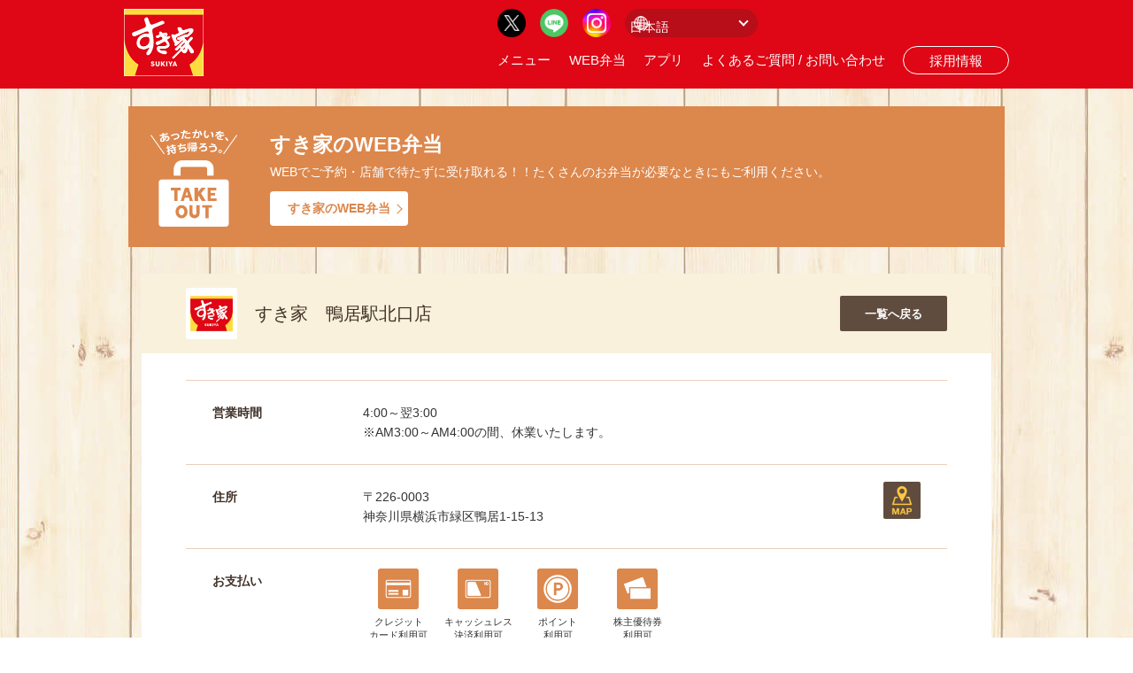

--- FILE ---
content_type: text/html; charset=UTF-8
request_url: https://maps.sukiya.jp/jp/detail/1601.html
body_size: 21251
content:
<!DOCTYPE html>
<html lang="ja">
<head>
<!-- Google Tag Manager --クロスドメイン-->

<script>(function(w,d,s,l,i){w[l]=w[l]||[];w[l].push({'gtm.start':
new Date().getTime(),event:'gtm.js'});var f=d.getElementsByTagName(s)[0],
j=d.createElement(s),dl=l!='dataLayer'?'&l='+l:'';j.async=true;j.src=
'https://www.googletagmanager.com/gtm.js?id='+i+dl;f.parentNode.insertBefore(j,f);
})(window,document,'script','dataLayer','GTM-5S9SMPZ');</script>

<!-- End Google Tag Manager -->
<title>すき家　鴨居駅北口店｜神奈川県の店舗｜店舗情報 | すき家</title>
<meta charset="utf-8">
<meta name="viewport" content="width=device-width,initial-scale=1.0,maximum-scale=1.0,user-scalable=no" />
<meta http-equiv="X-UA-Compatible" content="IE=edge">
<meta http-equiv="Content-Style-Type" content="text/css">
<meta http-equiv="Content-Script-Type" content="Text/javascript">
<meta name="keywords" content="すき家,sukiya,店舗検索">
<meta name="description" content="すき家の店舗情報を掲載しています。すき家オフィシャルサイトです。すき家は、おかげさまで牛丼チェーン店舗数日本一。豊富なメニューとサイズ、食の安全へのこだわりが自慢です。">
<meta name="format-detection" content="telephone=no">
<meta name="copyright" content="SUKIYA CO.,LTD.">
<!--=================================== css ===================================-->

<script>
if (navigator.userAgent.indexOf('iPhone') > 0 || navigator.userAgent.indexOf('iPad') > 0 || navigator.userAgent.indexOf('iPod') > 0 || navigator.userAgent.indexOf('Android') > 0) {
  document.write('<link rel="stylesheet" href="/jp/css/common-sp.css?rev=202101151725">');
}else{
  document.write('<link rel="stylesheet" href="/jp/css/common.css?rev=202101151725">');
}
</script>

	<link type="text/css" rel="stylesheet" href="/jp/css/detail.css?1738666513" />




<link href="/jp/css/popup.css" rel="stylesheet">
<!--=================================== js ===================================-->
<script src="/js/jquery.js"></script>
<script src="/jp/js/ua.js"></script>
<script src="/js/heightline.js"></script>
	<script type="text/javascript" src="/jp/js/common.js?1756717254"></script>

	<script type="text/javascript" src="/jp/js/detail.js?1733825424"></script>

<link rel="stylesheet" href="/assets/css/common.css?rev=202101151725">
<script src="/jp/js/map_common.js"></script>
<!-- script src="/jp/js/hd_menu.js"></script  -->
<script src="/jp/ojs/map_page.js"></script>
<script src="/jp/ojs/jquery.cookie.js" type="text/javascript"></script>

<!-- Google Tag Manager -->
<script>
(function(w,d,s,l,i){w[l]=w[l]||[];w[l].push({'gtm.start':new Date().getTime(),event:'gtm.js'});var f=d.getElementsByTagName(s)[0],j=d.createElement(s),dl=l!='dataLayer'?'&l='+l:'';j.async=true;j.src='https://www.googletagmanager.com/gtm.js?id='+i+dl;f.parentNode.insertBefore(j,f);})(window,document,'script','dataLayer','GTM-TZ7C8ZH');
</script>
<!-- End Google Tag Manager -->


  <script type="text/javascript">
    $(function(){
    $('#header').load('/header.html'); 
    $('#footer').load('/footer.html'); 	
    });
  </script>

  <script type="text/javascript">	
  var windowWidth = $(window).width();
  var windowSm = 768;
  if (windowWidth <= windowSm) {
      //横幅640px以下（スマホの場合の処理）
  } else {	
  $(window).scroll(function () {
    if($(window).scrollTop() > 20) {
      $('#header').addClass('fixed');
    } else {
      $('#header').removeClass('fixed');
    }
  });
  }
</script>

</head>

<body class="search-top">
  <!-- Google Tag Manager (noscript) -->
  <noscript><iframe src="https://www.googletagmanager.com/ns.html?id=GTM-TZ7C8ZH"
  height="0" width="0" style="display:none;visibility:hidden"></iframe></noscript>
  <!-- End Google Tag Manager (noscript) -->

  <!-- Google Tag Manager (noscript) --クロスドメイン-->
  
  <noscript><iframe src="https://www.googletagmanager.com/ns.html?id=GTM-5S9SMPZ"
  height="0" width="0" style="display:none;visibility:hidden"></iframe></noscript>
  
  <!-- End Google Tag Manager (noscript) -->


<!-- --------------------------------------- 【共通のヘッダー】---------------------------------------  --> 
		<!-- ＃header -->
    <div id="header"></div>
    <!-- /＃header --> 
<!-- --------------------------------------- 【共通のヘッダー】---------------------------------------  -->

<div id="wrap">
<style>
  #wrap {
      /* margin-top: 130px; */
      background: url('/jp/img/bg_img.jpg') center top;
  }

  #contents {
    margin-top: 0 !important;
    background: none;

  }

  .takeout-area {
    max-width: 990px;
    // width: calc(100% - 40px);
    margin: 0 auto;
    padding: 20px 0 0;
  }

  .takeout-area .takeout-box {
    padding: 24px 40px 24px 160px;
    line-height: 1.7;
    background: #dc874c;
    color: #fff;
    position: relative;
  }

  .takeout-area .takeout-box::after {
    content: "";
    width: 100px;
    height: 112px;
    background-image: url("/jp/img/icn_takeout_sk.png");
    background-repeat: no-repeat;
    background-position: center;
    background-size: contain;
    position: absolute;
    top: 0;
    bottom: 0;
    left: 24px;
    margin: auto;
  }

  .h2_takeout_style {
    font-size: 23px;
    font-weight: bold;
  }

  .to_link_area a {
    background: #fff;
    color: #dc874c;
    padding: 8px 20px;
    text-decoration: none;
    font-weight: bold;
    border-radius: 4px;
    position: relative;
    display: inline-block;
  }

  .to_link_area a:after {
    content: "";
    width: 8px;
    height: 8px;
    border-top: solid 1px #dc874c;
    border-right: solid 1px #dc874c;
    transform: rotate(45deg);
    position: absolute;
    top: 0;
    bottom: 0;
    right: 8px;
    margin: auto;
  }

  .to_link_area a:hover {
    opacity: 0.6;
  }

  .to_link_area {
    margin-top: 10px;
  }

  .info_covid a {
    font-size: 15px;
    font-weight: bold;
    color: #fff;
    padding: 4px 80px;
    display: inline-block;
    background: #d7000f;
    border-radius: 4px;
    text-align:center;
}

  .pc_none {
    display: none;
  }

  @media screen and (max-width: 800px) {
    #wrap {
      margin-top: 0px;
    background: none;

    }

    .pc_none {
      display: block;
    }

    .takeout-area .takeout-box {
      padding: 10px 12px 10px 110px;
    }

    .takeout-area .takeout-box::after {
      width: 80px;
      left: 16px;
    }

    .h2_takeout_style {
      font-size: 18px;
      font-weight: bold;
      line-height: 1.3;
      margin-bottom: 8px;
    }

    .takeout-area p {
      font-size: 12px;
      line-height: 1.6;
    }

    .to_link_area {
      text-align: center;
    }

    .takeout-box {
      text-align: center;
    }

    .to_link_area {
      margin-top: 10px;
    }

    .info_covid a {
      font-size: 13px;
      font-weight: bold;
      color: #fff;
      padding: 4px 16px;
      display: block;
      background: #d7000f;
      border-radius: 4px;
      margin: 10px auto;
}
  }

</style>

<style>
    .mainte-area {
      max-width: 990px;
      // width: calc(100% - 40px);
      margin: 0 auto;
      padding: 20px 0 0;
    }

  #step001_change_box_red02 #step001_change_box_red_in_top {
    margin-top: 20px;
    font-family: 'Noto Sans JP', sans-serif;
    font-weight: 900;
    font-size: 18px;
    padding: 25px 35px;
    color: #fff !important;
    margin-bottom: 20px;
    background: #c9161d !important;
    margin: 0;
      margin-top: 0px;
      margin-bottom: 0px;
    border-radius: 10px;
    text-decoration: none;
  }

  #step001_change_box_red02 #step001_change_box_red_in_top a {
    color: #ffffff;
  }
</style>
<div class="mainte-area" style="display: none;">
  <div id="step001_change_box_red02">
  <div id="step001_change_box_red_in_top" style="margin-top: 20px;font-family: 'Noto Sans JP', sans-serif;font-weight: 900;font-size: 18px;padding: 25px 35px 0;background-color: #fff;color: #c9161d;/*! margin-bottom: 20px; */padding-bottom: 20px;">
    【すき家】システムメンテナンスのお知らせ<br>
    下記日時はシステムメンテナンスのため、店舗検索のご利用を一時停止させていただきます。<br>
    1月11日（木）AM0:00～AM1:00<br>
    詳しくは<a href="https://www.sukiya.jp/news/2024/01/2024010spo.html"><u>こちら</u></a><br>
  </div>
  <!-- /#step001_change_box_in -->
  </div>
</div>

<div class="takeout-area">
  <div class="takeout-box">	
    <h2 class="h2_takeout_style">すき家のWEB弁当</h2>
    <p>WEBでご予約・店舗で待たずに受け取れる！！たくさんのお弁当が必要なときにもご利用ください。</p>
    
    <p class="to_link_area">
      <a href="https://www.sukiya.jp/reserve/" target="_blank" onclick="gtag('event', 'click', {'event_category': 'takeout','event_label': 'banner_/jp/detail/1601.html' });">すき家のWEB弁当</a>
    </p>
    
  </div>
</div>

<section id="fs-map"></section>
<div id="contents">
  <div class="container">
  
  
  <div class="shop">
  <p class="icon"><img src="/jp/brand_img/img_sukiya.png" alt="すき家"></p>
  <h2>すき家　鴨居駅北口店</h2>
  </div>
  
  
  
  
  <dl class="time">
  <dt><h3>営業時間</h3></dt>
  <dd>

    <div class="time__contents">
      <div class="time__left">
                                4:00～翌3:00<br />            ※AM3:00～AM4:00の間、休業いたします。<br />                                          </div>

          </div>
  </dd>
  </dl>
  
  <dl class="address">
  <dt><h3>住所</h3></dt>
  <dd><span class="zip-code">〒226-0003</span>神奈川県横浜市緑区鴨居1-15-13
  <div class="btn-map"><a target="_blank" href="http://maps.google.co.jp/maps?q=35.5113529472731,139.566838852963">地図</a><!-- a target="_blank" href="http://maps.apple.com/?q=35.5113529472731,139.566838852963">地図</a--></div>
  </dd>
  </dl>
  
    
    
    <dl class="payment">
  <dt><h3>お支払い</h3></dt>
  <dd>
      <div class="item"><span class="icon"><img src="/jp/img/icon_cond02.png" alt=""></span><span class="name">クレジット<br>カード利用可</span></div>
    
    <div class="item"><span class="icon"><img src="/jp/img/icon_cond03.png" alt=""></span><span class="name">キャッシュレス<br>決済利用可</span></div>
    
  
        <div class="item"><span class="icon"><img src="/jp/img/icon_cond53.png" alt=""></span><span class="name">ポイント<br>利用可</span></div>
      <div class="item"><span class="icon"><img src="/jp/img/icon_cond01.png" alt=""></span><span class="name">株主優待券<br>利用可</span></div>
    
  
  
    <div class="cashless">
  <h4>利用可能なキャッシュレス決済</h4>
    <p><span class="icon"><img src="/jp/img/icon_e_money01.png" alt=""></span><span class="name" style="min-width: 55px;">交通系電子<br>マネー</span></p>
      <p><span class="icon"><img src="/jp/img/icon_e_money02.png" alt=""></span><span class="name" style="min-width: 55px;">楽天Edy</span></p>
      <p><span class="icon"><img src="/jp/img/icon_e_money03.png" alt=""></span><span class="name" style="min-width: 55px;">iD</span></p>
      <p><span class="icon"><img src="/jp/img/icon_e_money04.png" alt=""></span><span class="name" style="min-width: 55px;">QUICPay</span></p>
      <p><span class="icon"><img src="/jp/img/icon_e_money05.png" alt=""></span><span class="name" style="min-width: 55px;">PayPay</span></p>
        <p><span class="icon"><img src="/jp/img/icon_e_money07.png" alt=""></span><span class="name" style="min-width: 55px;">メルペイ</span></p>
      <p><span class="icon"><img src="/jp/img/icon_e_money08.png" alt=""></span><span class="name" style="min-width: 55px;">au PAY</span></p>
      <p><span class="icon"><img src="/jp/img/icon_e_money10.png" alt=""></span><span class="name" style="min-width: 55px;">d払い</span></p>
      <p><span class="icon"><img src="/jp/img/icon_e_money12.png" alt=""></span><span class="name" style="min-width: 55px;">楽天ペイ</span></p>
      <p><span class="icon"><img src="/jp/img/icon_e_money13.png" alt=""></span><span class="name" style="min-width: 55px;">J-Coin Pay</span></p>
  		  
      <p><span class="icon"><img src="/jp/img/icon_e_money15.png" alt=""></span><span class="name" style="min-width: 55px;">Bank Pay</span></p>
      <p><span class="icon"><img src="/jp/img/icon_e_money16.png" alt=""></span><span class="name" style="min-width: 55px;">AEON Pay</span></p>
    <!--
    <p><span class="icon"><img src="/jp/img/icon_e_money17.png" alt=""></span><span class="name" style="min-width: 55px;">Alipay+</span></p>
      <p><span class="icon"><img src="/jp/img/icon_e_money18.png" alt=""></span><span class="name" style="min-width: 55px;">JCB <br>PREMO</span></p>
      <p><span class="icon"><img src="/jp/img/icon_e_money19.png" alt=""></span><span class="name" style="min-width: 55px;">銀聯QR</span></p>
      <p><span class="icon"><img src="/jp/img/icon_e_money20.png" alt=""></span><span class="name" style="min-width: 55px;">WeChatPay</span></p>
    -->
  </div>
    
  
  
  
      <div class="e-money">
      <h4>利用可能なポイント</h4>
              <p><span class="icon"><img src="/jp/img/icon_point01.png" alt=""></span><span class="name" style="min-width: 55px;">Vポイント</span></p>
                    <p><span class="icon"><img src="/jp/img/icon_point02.png" alt=""></span><span class="name" style="min-width: 55px;">楽天<br>ポイント</span></p>
                    <p><span class="icon"><img src="/jp/img/icon_point04.png" alt=""></span><span class="name" style="min-width: 55px;">dポイント</span></p>
          </div>
    
  
  
  </dd>
  </dl>
    
  <!--if $s->parking_flag || $s->baby_seat-->
  <dl class="facility">
  <dt><h3>サービス・設備</h3></dt>
  <dd>
  
      <div class="item"><span class="icon"><img src="/jp/img/icon_cond07.png" alt=""></span><span class="name">店内禁煙</span></div>
              <div class="item"><span class="icon"><img src="/jp/img/icon_cond58.png" alt=""></span><span class="name">デリバリー</span></div>
    
  
    <div class="delivery" style="clear: both;">
  <h4>利用可能なデリバリーサービス</h4>
    <p><span class="icon"><img src="/jp/img/icon_delivery01.png" alt=""></span><span class="name" style="min-width: 55px;">Uber Eats</span></p>
      <p><span class="icon"><img src="/jp/img/icon_delivery03.png" alt=""></span><span class="name" style="min-width: 55px;">出前館</span></p>
        <p style="clear:both;">ご利用可能時間は、店舗の営業時間と異なる場合がございます。<br>詳しくは各デリバリーサービスサイトをご確認ください。</p>
  </div>
    
  
  </dd>
  </dl>
  <!--if-->
  
    <dl class="menu">
  <dt><h3>メニュー</h3></dt>
  <dd>
    <div class="item"><span class="icon"><img src="/jp/img/icon_cond33.png" alt=""></span><span class="name">お子様メニュー<br>あり</span></div>
      <div class="item"><span class="icon"><img src="/jp/img/icon_cond11.png" alt=""></span><span class="name">朝食メニュー<br>あり</span></div>
        <div class="item"><span class="icon"><img src="/jp/img/icon_cond34.png" alt=""></span><span class="name">コーヒー<br>あり</span></div>
      <div class="item"><span class="icon"><img src="/jp/img/icon_cond37.png" alt=""></span><span class="name">ビール<br style="display: block;">あり</span></div>
            
    <div class="item"><span class="icon"><img src="/jp/img/icon_cond49.png" alt=""></span><span class="name">鍋<br>あり</span></div>
        <div class="item"><span class="icon"><img src="/jp/img/icon_cond54.png" alt=""></span><span class="name">Sukipass<br style="display: block;">販売</span></div>
      
  </dd>
  </dl>
    
    <dl class="biko">
  <dt><h3>備考</h3></dt>
  <dd>
        ※駐車場はございません。  </dd>
  </dl>
    
    
    <dl class="sns last">
  <dt><h3>公式SNS</h3></dt>
  <dd>
  <div class="item"><span class="icon"><a href ="https://twitter.com/sukiya_jp" target="_blank"><img src="/jp/img/sns_twitter.png" alt=""></a></span></div>    <div class="item"><span class="icon"><a href ="https://www.instagram.com/sukiya_jp/" target="_blank"><img src="/jp/img/sns_instagram.png" alt=""></a></span></div>  <div class="item"><span class="icon"><a href ="http://line.naver.jp/ti/p/%40sukiya" target="_blank"><img src="/jp/img/sns_line.png" alt=""></a></span></div>  </dd>
  </dl>
    
  
    <div class="banner">
  <div class="btn-site"><a href="http://www.sukiya.jp" target="_blank">すき家 公式サイト</a></div>
  </div>
    
  <div class="btn_back"><a href="/jp/index.html">一覧へ戻る</a></div>
  
  </div>
  
  
  </div><!--contents-->
  
  
  <script type="application/ld+json">
  {
   "@context":"http://schema.org",
   "@type":"FastFoodRestaurant",
   "@id":"sukiya-3664",
   "name":"すき家 鴨居駅北口店",
   "description":"店舗数日本一の牛丼チェーン。サイズ・トッピングのバリエーションが豊富な牛丼やカレー、海鮮丼、などを手際のよいサービスで提供。手軽な価格の朝食や、お得なランチセット、お子様メニューも展開しています。お持ち帰りも人気。店内にはテーブル席もあるので、お子様連れのご家族や会社の同僚などグループのお客様にもご利用いただけます。",
   "slogan":"おかげさまで牛丼チェーン店舗数日本一豊富なメニューとサイズ、食の安全へのこだわりが自慢です",
   "priceRange":"～￥999",
   "servesCuisine":"牛丼、カレー",
   "telephone":"+81-120-498-007",
   "address":{
    "@type":"PostalAddress",
    "addressLocality":"神奈川県横浜市緑区鴨居1-15-13",
    "addressRegion":"神奈川県",
    "postalCode":"226-0003",
    "addressCountry":"JP"
   },
   "geo":{
    "@type":"GeoCoordinates",
    "latitude":"35.5113529472731",
    "longitude":"139.566838852963"
   },
     "paymentAccepted":"  クレジット,PayPay,メルペイ,au PAY,d払い",
   "logo":"https://www.sukiya.jp/common/img/hd_logo.png",
   "url":"https://maps.sukiya.jp/jp/detail/1601.html",
   "menu":"https://www.sukiya.jp/menu/",
   "image":"https://www.sukiya.jp/common/img/hd_logo.png"
  }
  </script>
  
</div>
<!-- /コンテンツ追加エリア -->

<!-- ポップアップ -->
<!--<div class="popup" id="js_popup">
  <div class="popup_inner">
    <div class="close_btn" id="js_close_btn">
      <span class="close_icon"></span>
    </div>
    <h3 class="popup_title">事前にご確認ください。</h3>
    <p class="popup_txt">自治体からの要請に伴い、営業時間・取り扱い商品が店舗により異なる場合がございます。<br>詳しくは
      <a href="https://www.sukiya.jp/news/2021/11/corona_c.html">こちら</a>
    </p>
  </div>
  <div class="black_background" id="js_black_bg"></div>
</div>-->
  <div id="footer">
    <!--/footer--></div>
<script type="text/javascript" language="javascript">
/* <![CDATA[ */
var yahoo_retargeting_id = 'G0PR0QXN29';
var yahoo_retargeting_label = '';
/* ]]> */
</script>
<script type="text/javascript" language="javascript" src="//b92.yahoo.co.jp/js/s_retargeting.js"></script>

<script type="text/javascript">
/* <![CDATA[ */
var google_conversion_id = 935060862;
var google_custom_params = window.google_tag_params;
var google_remarketing_only = true;
/* ]]> */
</script>
<script type="text/javascript" src="//www.googleadservices.com/pagead/conversion.js">
</script>

<noscript>
<div style="display:inline;">
<img height="1" width="1" style="border-style:none;" alt="" src="//googleads.g.doubleclick.net/pagead/viewthroughconversion/935060862/?value=0&amp;guid=ON&amp;script=0"/>
</div>
</noscript>
<!-- --------------------------------------- 【共通のフッター】---------------------------------------  -->
  <script>
    window.onload = function() {
        if ($.cookie('js_popup') != 'on') {
            var popup = document.getElementById('js_popup');
            if (!popup) return;
            popup.classList.add('is_show');

            var blackBg = document.getElementById('js_black_bg');
            var closeBtn = document.getElementById('js_close_btn');

            closePopUp(blackBg);
            closePopUp(closeBtn);

            function closePopUp(elem) {
                if (!elem) return;
                elem.addEventListener('click', function() {
                    popup.classList.remove('is_show');
                })
            }
        }

        //	$.cookie('js_popup', 'on', { expires: 1,path: '/' }); //cookieの保存
        $.cookie('js_popup', 'on', {
            path: '/'
        }); //cookieの保存

    }

  </script>

    <script>
    $('.footer_banner .close').on('click',function(){
        $('.footer_banner').addClass('close');
    });
    </script>
    <script>
    let chkKnApp = navigator.userAgent;
    if(chkKnApp.indexOf('sk-app') != -1){
      $('.mediasp_nav').css('display' , 'none');
      $('.sns').hide();
      $('.footer_banner').css('display' , 'none');
      $('#header').hide();
      $('#footer').hide();
      $('.btn_back').hide();
      $('.btn-site').hide();
      $('.takeout-area').hide();
        document.write('<link rel="stylesheet" href="/jp/css/common-sp.css?1">');
    }
    </script>
    
</body>
</html>


--- FILE ---
content_type: text/css
request_url: https://maps.sukiya.jp/assets/css/common.css?rev=202101151725
body_size: 24728
content:
@charset "UTF-8";
/* CSS Document */

*, *:before, *:after {
    -webkit-box-sizing: border-box;
    box-sizing: border-box
}
img {
  max-width: 100%;
  vertical-align: bottom;
}
#wrapper {
  font-family: 'Noto Sans JP';
  overflow: hidden;	
}
.media_pc{
	display: block;
}
.media_sp{
	display: none;
}
.key_visual_wrap {
  width: 100%;	
  height: 290px;	
  background:url("/assets/img/common/img_key_v.jpg");
  background-repeat: no-repeat;
  background-position: center;
  background-size: cover;
  display: flex;
  justify-content:center;
  align-items: center;	
  padding: 0 0 0 5%;	
  z-index: 1;	
  position: relative;	
}


@media screen and (max-width:768px){
.media_pc{
	display: none;
}
.media_sp{
	display: block;
}
.key_visual_wrap {
  height: 180px;	
	}
}




/*--------------------------------------------------
bottton
--------------------------------------------------*/
.btn_area a {
  max-width: 280px;
  width: 100%;
  font-size: 14px;
  font-weight: 500;
  color: #fff;
  text-align: center;
  background: #DF0615;
  height: 64px;
  line-height: 62px;
  display: block;
  border-radius: 100px;
  text-decoration: none;
  border: solid 2px #DF0615 ;	
}
.btn_area a:hover{
  color: #DF0615;
  background: #fff;
  border: solid 2px #DF0615 ;	
  transition: 0.5s;	
　transform: scale(1.1);	
}
.btn_area.arign_right a {
  margin-left: auto;
  margin-right: 0;
}
.btn_area.arign_center a {
  margin: 20px auto 0 auto;
}

/*--------------------------------------------------
header
--------------------------------------------------*/

header {
  height: 100px;	
  background: #DF0615;
  padding: 10px 20px;
  z-index: 3;
  align-items: end;	
  margin: 0 auto;
}
#header.fixed{
  position: fixed;
    z-index: 3;
    top:0;
    left:0;
    right: 0;	
}
header .header_inner {
  max-width: 1000px;
  display: flex;
  justify-content: space-between;
  align-items: end;	
  margin: 0 auto;		
}
header nav {
  display: flex;
  align-items: center;	
  width: 100%;	
}
header .nav_list {
  display: flex;
}
header .nav_btn {
  display: flex;
}
header .nav_btn.media_sp {
  display: none;
}
header .nav_li {
  margin-right: 1.6vw;
}
header .nav_btn_li {
  margin-right: 10px;
}
header .nav_btn_li:last-child {
  margin-right: 0;
}
header .nav_li a {
  font-size: min(1.25vw,15px);
  color: #fff;
  text-decoration: none;
  position: relative;
}
header .nav_btn_li a {
 /* width: 150px;	*/
width: 120px;
	font-size: min(1.25vw,15px);
  color: #fff;
  text-decoration: none;
  display: flex;
  text-align: center;
  border: solid 1px #fff;
  /*padding: 8px 0 7px 16px;*/
	padding: 8px 0 7px 0;	
  border-radius: 50px;
  line-height: 1;
  align-items: center;
  align-content: center;
  justify-content: center;
}
header .nav_li a::after {
  /*アンダーラインのスタイル*/
  position: absolute;
  content: "";
  display: block;
  height: 2px;
  background-color: #fff;
  bottom: -8px;
  left: 0;
  /*幅を0に設定*/
  width: 0;
  /*アニメーションの速度設定*/
  -webkit-transition: all 0.5s ease;
  transition: all 0.5s ease;
}
header .nav_li a:hover::after {
  /*幅を100%に設定*/
  width: 100%;
}

/*header .nav_btn_li:nth-child(1) a{
	background-image: url("/assets/img/common/icn_h_tenpo.png");
	background-repeat: no-repeat;
	background-position: 16px center;
	background-size: 24px 19px;
}*/
header .nav_btn_li:nth-child(2) a{
	background-image: url("/assets/img/common/icn_h_mypage.png");
	background-repeat: no-repeat;
	background-position: 16px center;
	background-size: 18px;
}
header .nav_btn_li a:hover {
  color: #DF0615;
  background: #fff;	
  transition: 0.5s;	
}
/*header .nav_btn_li:nth-child(1) a:hover{
	background-image: url("/assets/img/common/icn_h_tenpo_red.png");
	background-repeat: no-repeat;
	background-position: 16px center;
	background-size: 24px 19px;
}*/
header .nav_btn_li:nth-child(2) a:hover{
	background-image: url("/assets/img/common/icn_h_mypage_red.png");
	background-repeat: no-repeat;
	background-position: 16px center;
	background-size: 18px;
}
header .nav_btn_li a img {
  margin-right: 6px;
}
header .h_nav_wrap {
  display: flex;
  flex-wrap: wrap;
  flex-direction: column-reverse;	
}
header .h_link {
  display: flex;
  justify-content: end;
}
header .sns_link {
  display: flex;
  align-items: center;
}
header .sns_link_li {
  margin-right: 16px;
}
header .h_link {
  margin-bottom: 10px;
  width: 100%;	
}
header select {
  border: none;
  background: #b70e1a;
  width: 150px;
  padding: 5px;
  border-radius: 50px;
  text-align: center;
  font-size: 15px;
  color: #fff;
  background-image: url("/assets/img/common/icn_langage.png");
  background-repeat: no-repeat;
  background-position: 10px center;
  background-size: 16px;	
  height: 32px;
  line-height: 32px; 	
}
header select {
  -webkit-appearance: none;
  -moz-appearance: none;
  appearance: none;
}
/* ie対応 */
header select::-ms-expand {
  display: none;
}
header .language{
	  position: relative;
}
header .language:after{
	content: "";
	width: 8px;
	height: 8px;
	border: solid 2px #fff;
	border-top: none;
	border-right: none;
    position: absolute;
	top: 0;
	bottom: 0;
right: 12px;
transform: rotate(-45deg);
bottom: 4px;
margin: auto;
	pointer-events: none;
}
@media screen and (max-width:768px){

header .nav_btn.media_sp {
  display: flex;
}	
header .nav_li a::after {
  border: none;
}	
header .language {
  width: 200px;
  margin: 0 auto;
}	
header .nav_li a::after {
  display: none;
	}
}


/*--------------------------------------------------
sp_nav
--------------------------------------------------*/
@media screen and (max-width:768px){
#header {
  position: relative;
  z-index: 2;
}	
header {
  padding: 10px 70px 10px 20px;
  height: 80px;	
}	
header .h_logo img {
  width: 64px;
}	
header .nav_btn_li {
  margin-right: 8px;
}	
header .nav_btn_li a {
  width: 100px;
  font-size: 12px;
}
header .nav_btn_li:nth-child(1) a {
  background-position: 10px center;
  background-size: 19px 15px;
}
header .nav_btn_li:nth-child(2) a {
  background-position: 10px center;
  background-size: 14px;
}	
header nav {
  width: 100%;  	
  display: block;  	
	}
header .h_nav_wrap {
  display: block;
	}
header .h_link {
  display: block;
  background: #DF0615;
  padding: 32px 0;
  width: 100%;	
}	
header select {
  width: 200px;
  height: 40px;
  line-height: 40px;	
  padding: 0 40px 0 40px;
  font-size: 16px;
  margin: 20px auto 0 auto;	
  text-align: center;	
}
header .language::after {
  top: 16px;
	}
header .hmb_btn {
  position: absolute;
  width: 40px;
  height: 40px;
  top: 20px;
  right: 20px;
  z-index: 3;
  background: #DF0615;	
}
header .hmb_btn.hidden {
  display: none;
}	
header .hmb_btn span {
  width: 100%;
  height: 2px;
  background: #fff;
  content: "";
  z-index: 1;
  display: block;	
  position: absolute;
}
header .hmb_btn span:nth-child(1) {
  top: 0;
  right: 0;
}
header .hmb_btn span:nth-child(2) {
  top: 18px;
  right: 0;
}
header .hmb_btn span:nth-child(3) {
  bottom: 0;
  right: 0;
}
header .hmb_btn.show span:nth-child(1) {
  transform: rotate(45deg);
  top: 20px;
  transition: 0.5s;	
}
header .hmb_btn.show span:nth-child(2) {
  display: none;
}
header .hmb_btn.show span:nth-child(3) {
  transform: rotate(-45deg);
  top: 20px;
  bottom: inherit;
  transition: 0.5s;		
}	
header .h_nav_wrap {
  width: 100%;
  height: 100vh;
  position: fixed;
  z-index: 3;
  background: #DF0615;;
  top: 0;
  left: -100%;
  right: 0;
  transition: 0.5s;	
  flex-direction: column;	
  padding: 80px 0 0 0;	
}	
header .h_nav_wrap.show {
  left: 0;
  transition: 0.5s;	
}	
header .nav_list {
  display: block;
}	
header .nav_li a {
  font-size: 16px;
  color: #fff;
  display: flex;
  align-items: center;	
}	
header .nav_li {
  margin-right: 0;
  margin-bottom: 16px;
  border-bottom: solid 1px #000;
  padding-bottom: 10px;
}
header .nav_li img {
  margin-right: 10px;
}
header .sns_link {
  display: flex;
  align-items: center;
  justify-content: center;
}	
header .nav_list {
  padding: 0 40px;
}
header .nav_btn.media_pc {
  display: none;
}
header .hmb_btn.show {
  position: fixed;
}	
	
}


/*--------------------------------------------------
crumb_path
--------------------------------------------------*/
.crumb_sns_link_wrap {
  display: flex;
  align-items: center;
}
.crumb_sns_link_wrap div {
  font-size: 12px;
  color: #000;
  margin-right: 8px;
  font-weight: 600;
}
.crumb_path_wrap {
  padding: 5px 0;
  background: #f2f2f2;
}
.crumb_path_inner{
  max-width: 1000px;	
  display: flex;
  justify-content: space-between;
  margin: 0 auto;
}
.crumb_path_list {
  display: flex;
  align-items: center;	
}
.crumb_sns_link {
  display: flex;
  align-items: center;
  display: none;	
}
.crumb_path_list_li {
  font-size: 12px;
}
.crumb_path_list_li a {
  font-size: 12px;
  color: #000;	
  text-decoration: none;
  position: relative;
  padding-right: 16px;
  display: block;
}
.crumb_path_list_li {
  margin-right: 10px;
}
.crumb_path_list_li a::after {
  content: "";
  position: absolute;
  top: 0;
  bottom: 0;
  margin: auto;
  right: 0;
  width: 6px;
  height: 6px;
  border: solid 1px #333;
  transform: rotate(45deg);
  display: block;
  border-left: none;
  border-bottom: none;
}
.crumb_sns_link_li {
  margin-right: 10px;
}
.crumb_sns_link_li:last-child {
  margin-right: 0;
}
.crumb_sns_link_wrap {
  display: none;
}

@media screen and (max-width:1000px){
.crumb_path_wrap {
  padding: 5px 20px;
  margin-top: 80px;	
	}
}
	
@media screen and (max-width:768px){
.crumb_path_wrap {
  padding: 5px 10px;
	}
.crumb_path_list_li {
  margin-right: 6px;
}	
.crumb_path_list_li a {
  font-size: 11px;	
  padding-right: 12px;
	}
.mediasp_nav {
  background: #f2f2f2;
  padding: 8px 20px;
  display: flex;
  justify-content: space-between;
  bottom: 0;
  width: 100%;	
  z-index: 3;	
  position: fixed;	
  align-items: center;	
}	
.mediasp_nav_list {
  display: flex;
  justify-content: space-between;
  width: calc(100% - 62px);
}
.mediasp_nav_btn {
  width: 32px;
}
.mediasp_nav_btn {
  width: 32px;
  position: relative;	
}	
.mediasp_nav_btn {
  width: 32px;
  height: 32px;
  position: relative;
}
.mediasp_nav_btn span {
  width: 100%;
  height: 3px;
  background: #bfbfbf;
  position: absolute;
}
.mediasp_nav_btn span:nth-child(2) {
  top: 14px;
  right: 0;
}	
.mediasp_nav_btn span:nth-child(2) {
  top: 14px;
  right: 0;
}
.mediasp_nav_btn span:nth-child(3) {
  bottom: 0;
  right: 0;
}	
.mediasp_nav_btn.show span:nth-child(1) {
  transform: rotate(45deg);
  top: 0;
  bottom: 0;
  margin: auto;
}
.mediasp_nav_btn.show span:nth-child(2) {
  display: none;
}
.mediasp_nav_btn.show span:nth-child(3) {
  transform: rotate(-45deg);
  top: 0;
  bottom: 0;
  margin: auto;
}	
.mediasp_nav_list_li .current {
  display: none;
}
body.top .mediasp_nav_list_li:nth-child(1) .def {
  display: none;
}	
body.top .mediasp_nav_list_li:nth-child(1) .current {
  display: block;
}
body.menu_top .mediasp_nav_list_li:nth-child(2) .def {
  display: none;
}	
body.menu_top .mediasp_nav_list_li:nth-child(2) .current {
  display: block;
}
body.search-top .mediasp_nav_list_li:nth-child(4) .def {
  display: none;
}	
body.search-top .mediasp_nav_list_li:nth-child(4) .current {
  display: block;
}	
body.app_lp .mediasp_nav_list_li:nth-child(5) .def {
  display: none;
}	
body.app_lp .mediasp_nav_list_li:nth-child(5) .current {
  display: block;
}	
	
}

@media screen and (max-width:414px){
/*.crumb_path_inner {
  display: block;
}
.crumb_path_list_li {
  font-size: 10px;
}
.crumb_path_list_li a{
  font-size: 10px;
}
.crumb_sns_link {
  justify-content: flex-end;
}	
.crumb_path_list_li img {
  width: 12px;
}*/	
}




/*--------------------------------------------------
f_app
--------------------------------------------------*/
.f_app {
  color: #fff;	
  background: linear-gradient(180deg, #fff 0%, #fff 80px, #000 80px, #000 100%);	
  padding: 0 0 56px 0;	
}
.f_app_inner{
  position: relative;
  max-width: 1000px;
  margin: 0 auto;	
}
.f_app_block {
  display: flex;
  justify-content: space-between;
  align-items: end;
}
.f_app_block_li {
  text-align: center;
  position: relative;
}
.f_app_block_li:nth-child(1) {
  width: 50%;	
  display: flex;
  align-items: baseline;	
  align-items: end;	
}
.f_app_block_li_details {
  margin-left: 40px;
}
.f_app_block_li .app_img {
  width: 33%;
}
.f_app_block_li .f_app_block_li_details{
  width: 67%;
}

.f_app_block_li:nth-child(2) {
  width: 50%;
display: flex;
justify-content: center;
align-items: center;
flex-direction: column;	
}
.f_app .title {
  font-size: 23px;
  font-weight: bold;
  letter-spacing: 0.04em;
  margin-bottom: 32px;
}
.f_app .txt {
  font-size: 14px;
  line-height: 1.8;
  min-height: 80px;	
}
.f_app_block_li:nth-child(2) .txt{
	text-align: left;
}
.f_app .btn_wrap a {
  width: 230px;
  height: 50px;
  font-size: 15px;
  color: #fff;
  text-decoration: none;
  background: #DF0615;
  line-height: 50px;
  display: block;
  margin: 14px auto 0 auto;
  border-radius: 60px;	
}
.f_app .btn_wrap a:hover {
  color: #DF0615;
  text-decoration: none;
  background: #fff;
  transition: 0.5s;	
}
.input_wrap input {
  width: 320px;
  height: 50px;
  line-height: 50px;
  display: block;
  background: #fff;
  border: none;
  padding: 0 20px;
  border-radius: 50px;
  margin: 14px auto 0 auto;
  background-image: url("/assets/img/common/arrow_resi_mail.png");
  background-repeat: no-repeat;
  background-size: 45px;
  background-position: 98% center;
}

@media screen and (max-width:1000px){	
.f_app {
  padding: 56px 20px;	
}
}

@media screen and (max-width:768px){	
.f_app {
  padding: 32px 20px 40px 20px;
  background: #000;
	}
.f_app_block {
  display: block;
}
.f_app_block_li:nth-child(1) {
  width: 100%;
  margin-bottom: 80px;	
  padding: 40px 0;	
  background-image: url("/assets/img/common/img_app_phone.png");
  background-repeat: no-repeat;
  background-position: 100px center;
  background-size: contain;
  	
}
.f_app_block_li .app_img {
  width: 26%;
  display: none;
	}
.f_app .title {
  font-size: 20px;
  margin-bottom: 5px;	
	}
.f_app .btn_wrap a {
  width: 210px;
  height: 40px;
  font-size: 14px;
  line-height: 40px;
	}
.f_app_block_li:nth-child(2) {
  width: 100%;
  padding-top: 40px;
  border-top: solid 1px #fff;
}	
.input_wrap input {
  width: 320px;
  height: 40px;
  line-height: 40px;
  background-size: 36px;
  background-position: 99% center;
}	
.f_app_block_li .f_app_block_li_details {
  width: 100%;
}
.f_app_block_li_details {
  margin-left: 0;
}
.f_app .txt {
  min-height: auto;	
}	
}

@media screen and (max-width: 768px){
.f_app_block_li:nth-child(1) {
  margin-bottom: 40px;
  padding: 40px 0 20px 0;
  background-position: 0 center;
  background-size: contain;
  padding-left: 90px;
}
}
	
/*--------------------------------------------------
footer
--------------------------------------------------*/
#footer {
  margin-top: 160px;
}
footer {
  background: #DF0615;
  padding: 40px 0 80px 0;
}
.footer_inner {
  max-width: 1000px;
  margin: 0 auto;
  display: flex;
  justify-content: space-between;	
  flex-wrap: wrap;		
}
.f_nav {
  /*display: flex;*/
  width: 100%;
}
.f_nav_list_li {
  margin-bottom: 12px;
  margin-right: 20px;
  border-right: solid 1px #fff;
  padding-right: 20px;
}
.f_nav_list_li:last-child {
  margin-bottom: 12px;
  margin-right: 0;
  border-right: none;
  padding-right: 0;
}
.f_nav_list {
  display: flex;
  justify-content: center;
  margin-bottom: 40px;	
}
.f_nav_list_li a {
  font-size: 14px;
  color: #fff;
  text-decoration: none;
}
.f_sns_area {
  width: 100%;
  display: flex;
  padding: 20px 0;
  border: solid 1px #fff;
  border-right: none;
  border-left: none;	
  margin-top: 20px;	
}
.f_sns_area .title {
  font-size: 18px;
  color: #fff;
  letter-spacing: 0.04em;
}
.f_sns_list {
  margin-left: 80px;
  display: flex;
  align-content: center;
  align-items: center;	
}
.f_sns_list_li a:hover {
  opacity: 0.7;
  transition: 0.5s;
}
.f_sns_list_li:nth-child(2) {
  margin: 0 20px;
}
.mediasp_nav {
  display: none;
}

@media screen and (max-width:1000px){	
footer {
  background: #DF0615;
  padding: 40px 20px 80px 20px;
}
}
	
@media screen and (max-width:768px){
#footer {
  margin-top: 80px;
}	
footer {
  background: #DF0615;
  padding: 20px 20px 40px 20px;
}
.footer_logo {
  margin-bottom: 16px;
}
.footer_logo img {
  width: 50px;
}
.mediasp_nav {
  display: flex;
}	
.f_nav {
  display: block;
}	
.f_nav_list {
  margin-right: 0;
}
.f_sns_list {
  margin-left: 40px;
	}
.f_nav_list {
  display: block;
	}
.f_nav_list_li {
  margin-bottom: 20px;
  margin-right: 0;
  border-right: none;
  padding-right: 0;
}	
.f_nav_list_li:last-child{
  margin-bottom: 0;
	}	
}




/*--------------------------------------------------
fadein
--------------------------------------------------*/
.fadein {
  /* 最初は非表示 */
  transform: translateY(30px);
  opacity: 0;
  visibility: hidden;
  transition: transform 1s, opacity 1s, visibility 1s;
}
/* フェードイン時に入るクラス */
.fadein.is-fadein {
  transform: translateX(0);
  opacity: 1;
  visibility: visible;
}



/*--------------------------------------------------
ページトップボタン
--------------------------------------------------*/
#page-top {
  bottom: 0;
  position: fixed;
  right: 0;
  z-index: 1;	
}
#page-top.show {
}
/* レイアウトのためのcss */
body {
  position: relative;
}


@media screen and (max-width:768px){
#page-top a img {
  width: 47px;
}
#page-top {
  right: 0;
}	
}


/* ここから共通フッターのCSS */


.t-footer_btn_list_wrap {
  white-space: nowrap;
}

.t-footer_btn_list {
  margin: 0 -6px -6px 0;
  display: flex;
  flex-wrap: wrap;
}

.t-footer_btn_list_item {
  display: flex;
  flex-direction: column;
  padding: 0 6px 6px 0;
  width: 100%;
}

.t-footer_btn_list_item.half {
  width: 50%;
}

.t-footer_btn_list_item .c-btn_wrap {
  flex-grow: 1;
}

.t-footer_btn_list_item .c-btn_wrap,
.t-footer_btn_list_item .c-btn {
  border-radius: 6px;
}

.t-footer_btn_list_item .c-btn {
  padding: 13px 14px;
  background-color: #fff;
  font-size: 13px;
  font-family: 'Noto Serif JP', serif;
  font-weight: 600;
}

.t-footer_btn_list_item.half .c-btn {
  padding: 18px 14px;
}

.t-footer_nav {
  max-width: 980px;
}

.list li a {
  color: #fff;
  font-size: 15px;
  font-weight: bold;
  font-family: 'KaiSho MCBK1', sans-serif;
}

@media screen and (max-width: 360px) {
  .t-footer_btn_list_item .c-btn {
    font-size: 12px;
  }
}

/* .t-footer_banner_list_wrap */

.t-footer_banner_list_wrap {
  margin: 30px 0 40px 0;
}

.t-footer_banner_list {
  display: flex;
  flex-wrap: wrap;
  margin: 0 -6px -6px 0;
}

.t-footer_banner_list_item {
  width: 50%;
  padding: 0 6px 6px 0;
}


.t-footer_link_wrap {
  background-color: #fff;
  padding: 5px 0 45px;
}
.t-footer_nav .t-page_nav_list_wrap {
  padding: 25px 10px 0;
  line-height: 1.1;
  font-size: 13px;
  min-height: 250px;
}

.t-footer_nav .t-page_nav_list_item {
  border-bottom: 1px solid #eae6dd;
}

.t-footer_nav .t-page_nav_list_link {
  display: block;
  padding: 10px 5px;
  font-family: 'Noto Serif JP', serif;
}

.t-footer_nav .t-page_lang_list_wrap {
  margin: 22px 0;
  padding: 0 10px;
  font-size: 13px;
  line-height: 1;
}

.t-footer_nav .t-page_lang_list {
  display: flex;
}

.t-footer_nav .t-page_lang_list_item {
  width: 33.333%;
  border-right: 1px solid #eae6dd;
}

.t-footer_nav .t-page_lang_list_item.current {
  color: #b60008;
}

.t-footer_nav .t-page_lang_list_item:last-child {
  border-right: none;
}

.t-footer_nav .t-page_lang_list_link {
  display: block;
  text-decoration: none !important;
  text-align: center;
  padding: 10px;
}


.t-footer_min_nav_list_area {
  font-size: 13px;
  line-height: 1;
  margin: 30px 0 30px 0;
  text-align: center;
}

.t-footer_min_nav_list_wrap {
  display: inline-table;
  vertical-align: bottom;
}

.t-footer_min_nav_list {
  display: table-row;
}

.t-footer_min_nav_list_item {
  display: table-cell;
  padding: 0 0 10px 0;
}

.t-footer_min_nav_list_item:first-child {
  text-align: right;
}

.t-footer_min_nav_list_item:last-child {
  text-align: left;
}

.t-footer_min_nav_list:last-child .t-footer_min_nav_list_item {
  padding: 0;
}

.t-footer_min_nav_block {
  white-space: nowrap;
  padding: 0 15px;
  border-right: 1px solid #3d1613;
}

.t-footer_min_nav_list_item:first-child .t-footer_min_nav_block {
  padding-left: 0;
}

.t-footer_min_nav_list_item:last-child .t-footer_min_nav_block {
  border-right: none;
  padding-right: 0;
}

.c-footer-store {
  padding: 27px 20px 40px 20px;
}
.c-footer-store__list {
  *zoom: 1;
}
.c-footer-store__list:after {
  content: '.';
  display: block;
  visibility: hidden;
  font-size: 0;
  height: 0;
  clear: both;
}
.c-footer-store__list li {
  float: left;
}
.c-footer-store__list li span {
  display: inline-block;
}
.c-footer-store__list li span a,
.c-footer-store__list li span span {
  display: block;
  padding: 4px;
}
.c-footer-store__list li img {
  width: 49px;
}
.c-footer-copyright {
  text-align: center;
  margin: 0 20px;
  padding-bottom: 60px;
  border-top: 1px solid #e0e5e9;
}
.c-footer-copyright__logo {
  margin-top: 30px;
}
.c-footer-copyright__copy {
  margin-top: 15px;
  font-family: 'Helvetica Neue', Arial, '繝偵Λ繧ｮ繝手ｧ偵ざ Pro W3', 'Hiragino Kaku Gothic Pro', '繝｡繧､繝ｪ繧ｪ', Meiryo, ' ｭ ｳ  ｰ繧ｴ繧ｷ繝 け', 'MS PGothic', sans-serif;
}
.c-footer-sp-store {
  display: none;
}
.c-footer-sp-store__tbl {
  position: relative;
  display: table;
  width: 100%;
  padding: 10px 0;
}
.c-footer-sp-store__logo,
.c-footer-sp-store__text {
  display: table-cell;
  vertical-align: middle;
}
.c-footer-sp-store__btn {
  display: block;
  position: relative;
  line-height: 40px;
}
.c-footer-sp-store__btn:after {
  position: absolute;
  display: block;
  content: '';
  top: 50%;
  right: 0px;
  width: 40px;
  height: 40px;
  margin-top: -20px;
  background-image: url('../../../../../assets/img/common/sprite.png');
  background-repeat: no-repeat;
  background-position: -182px -53px;
  -webkit-background-size: 233px 216px;
  -moz-background-size: 233px 216px;
  background-size: 233px 216px;
}
.c-footer-sp-store__btn.is-active:after {
  position: absolute;
  display: block;
  content: '';
  top: 50%;
  right: 0px;
  width: 40px;
  height: 40px;
  margin-top: -20px;
  background-image: url('../../../../../assets/img/common/sprite.png');
  background-repeat: no-repeat;
  background-position: -182px -95px;
  -webkit-background-size: 233px 216px;
  -moz-background-size: 233px 216px;
  background-size: 233px 216px;
}
.c-footer-sp-store__logo img {
  width: 49px;
  margin-right: 5px;
}
.c-footer-sp-store__text {
  width: 135px;
}
.c-pagetop {
  position: fixed;
  right: 20px;
  bottom: 20px;
  z-index: 550;
}
.c-pagetop a {
  display: inline-block;
  width: 76px;
  height: 76px;
  background-image: url('../../../../../assets/img/common/sprite.png');
  background-repeat: no-repeat;
  background-position: 0px -298px;
}

.c-footer-store {
  padding: 0 10px;
}
.c-footer-store__wrap {
  display: block;
  padding-bottom: 14px;
  border-top: 1px solid #e0e5e9;
}
.c-footer-store__list {
  margin: 0 -7px 0 -7px;
}
.c-footer-store__list li {
  width: 16.6%;
  text-align: center;
}
.c-footer-store__list li span {
  display: block;
  margin: 10px 5px 0 5px;
}
.c-footer-store__list li span a,
.c-footer-store__list li span span {
  margin: 0;
  padding: 0;
}
.c-footer-store__list li img {
  width: 100%;
}
.js-footer-logo-list {
  display: none;
}
.c-footer-copyright {
  margin: 0 10px;
}
.c-footer-copyright__logo {
  margin-top: 20px;
}
.c-footer-sp-store {
  display: block;
}

/* ----------------------------------
  footer fix
---------------------------------- */

/* .l-footer__frame  */

.l-footer__frame a,
.l-footer__frame a:link,
.l-footer__frame a:visited {
  text-decoration: none;
}
.l-footer__frame a,
.l-footer__frame a:hover,
.l-footer__frame a:link,
.l-footer__frame a:visited {
  color: #0051a4;
}

.c-footer-sp-store__btn {
  font-size: 13px;
}

.c-footer-copyright__copy {
  font-size: 15px;
  color: #323232;
}

.c-footer-copyright {
  padding-bottom: 0;
  margin-left: 0;
  margin-right: 0;
}



@media screen and (max-width: 700px) {
  .sp_none {
    display: none;
  }
}

@media screen and (min-width: 701px) {
  .pc_none {
    display: none;
  }
}

@media screen and (min-width: 801px) {
  .l-footer__inner {
    width: 1020px;
    margin: 0 auto;
    overflow: hidden;
}
}


@media screen and (max-width: 800px) {
  .l-footer__inner {
    width: 100%;
    min-width: 100%;
  }
  .c-footer-store {
    padding: 0 10px;
  }
}


/*----------------------------------------------------
Z-footer
----------------------------------------------------*/

.l-footer__frame {
  padding: 0 0 40px 0;
}
.c-footer-store__wrap.show{
	display: block;
}




--- FILE ---
content_type: text/css
request_url: https://maps.sukiya.jp/jp/css/common.css?rev=202101151725
body_size: 20026
content:
@charset "utf-8";

.pc_none {
  display: none !important;
}

#contents {
  margin-top: 0px !important;
  margin-bottom: 0px !important;
  background-color: transparent;
}

#wrap {
  width: 960px;
  margin: 0 auto;
}

#detail #wrap {
  margin-top: 20px;
}

.search-top #wrap {
  width: auto;
}

/**/

.sec_ft_nav.clr {
  width: 960px !important;
  margin: 0 auto 0 auto !important;
}

#contents {
  background: #ffffff;
}

#copyright {
  width: 960px !important;
  margin: 20px auto 0 auto !important;
  text-align: center !important;
  color: #666666 !important;
  font-size: 12px !important;
}

#contents {
  width: auto !important;
}

* {
  margin: 0;
  padding: 0;
}
h1,
h2,
h3,
h4,
h5,
h6 {
  font-size: 100%;
  font-weight: normal;
}
a,
img,
abbr,
acronym,
fieldset {
  border: 0;
}

em,
strong,
dfn,
code,
var,
cite,
input,
select,
textarea,
button,
optgroup,
option,
address,
th,
caption {
  font-weight: inherit;
  font-style: inherit;
  font-size: inherit;
}

input,
select,
textarea,
button,
optgroup,
option {
  font-family: inherit;
}

li {
  list-style: none;
}

th,
td {
  vertical-align: top;
}
th,
caption {
  text-align: left;
}

abbr,
acronym {
  font-variant: normal;
}

ins,
del {
  text-decoration: none;
}

sub,
sup {
  vertical-align: baseline;
}

q:before,
q:after {
  content: "";
}

div,
p,
ul,
ol,
li,
dl,
dt,
dd,
th,
td,
h1,
h2,
h3,
h4,
h5,
h6 {
  background-repeat: no-repeat;
  background-position: 0 0;
}

/* ============================== css hack */
/* floating box clear */
.clr:after,
.mc:after,
.ms:after,
.multi_section:after,
.multi_column:after {
  content: "";
  display: block;
  height: 0;
  clear: both;
  visibility: hidden;
}
.clr,
.mc,
.ms,
.multi_section,
.multi_column {
  display: inline-table;
  min-height: 1%;
}
/* Hide from mac IE5 \*/
* html .clr,
* html .mc,
* html .ms,
* html .multi_section,
* html .multi_column {
  height: 1%;
}
.clr,
.mc,
.ms,
.multi_section,
.multi_column {
  display: block;
}
/* End Hide from mac IE5 */

/* hide text */
.hidetxt,
.hd {
  text-indent: -9999px;
  overflow: hidden;
}
.hidetxt a,
.hd a {
  overflow: hidden;
}

/* ============================== multi column */
.multi_section {
}
.left_section {
  float: left;
}
.right_section {
  float: right;
}
.ms {
}
.ls {
  float: left;
}
.rs {
  float: right;
}

.multi_column {
}
.left_column {
  float: left;
}
.right_column {
  float: right;
}
.mc {
}
.lc {
  float: left;
}
.rc {
  float: right;
}

/* ------------------------- TOC
setup

 ------------------------- */

/* ============================== setup */
body {
  color: #ffffff;
  background: url(//www.sukiya.jp/common/img/bg_img.png) center top repeat-y #ffffff;
  font-size: 14px;
  font-family: "Hiragino Kaku Gothic Pro", "ヒラギノ角ゴ Pro W3", "MS PGothic", sans-serif;
  line-height: 1.5;
}
table {
  border-spacing: 0;
}

a {
}
a:link {
  text-decoration: none;
}
a:visited {
  text-decoration: none;
}
a:hover,
a:active {
  color: #0099ff;
  text-decoration: underline;
}
a img,
a:link img,
a:visited img,
a:hover img,
a:active img {
  border: none;
  text-decoration: none;
}

/* css3 pie */
.csspie {
  position: relative;
  behavior: url(/PIE.htc);
}

/* remarcketing tag */
iframe[name="google_conversion_frame"] {
  height: 0;
  position: absolute;
}

/* ============================== wrapper */
#wrapper {
}

#local_nav {
  width: 990px;
  margin: 0 auto 7px;
}
#local_nav dt,
#local_nav dd {
  float: left;
}
#local_nav dt a,
#local_nav dd a {
  display: block;
  height: 75px;
  background-repeat: no-repeat;
}

/* ============================== contents */
#contents {
  margin: 10px auto 14px;
  padding: 15px;
  width: 960px;
  background-color: #ffffff;
  color: #333333;
}
#contents_inner {
  margin-top: 14px;
  min-height: 500px;
  height: auto !important;
  height: 500px;
}
#sub_contents {
  width: 194px;
  float: left;
}
#main_contents {
  width: 738px;
  float: right;
}
.full_main #main_contents {
  width: 100%;
}

.sec_ft_nav {
  margin-top: 26px;
}
.sec_ft_nav .ft_nav {
  padding-top: 4px;
  float: left;
}
.sec_ft_nav .ft_nav li {
  float: left;
  margin-right: 7px;
  padding-right: 7px;
  border-right: 1px solid #989898;
  font-size: 86%;
}
.sec_ft_nav .ft_nav li:last-child {
  margin-right: 0;
  padding-right: 0;
  border-right: none;
}
.sec_ft_nav #ft_logo,
.sec_ft_nav #ft_logo a {
  width: 76px;
  height: 20px;
}
.sec_ft_nav #ft_logo {
  float: right;
}
.sec_ft_nav #ft_logo a {
  display: block;
  background: url(//www.sukiya.jp/common/img/ft_logo.gif) 0 0 no-repeat;
}

/* ==================== main_contents */
#main_contents h1,
#main_contents h2 {
  position: relative;
  -moz-border-radius: 7px;
  -webkit-border-radius: 7px;
  border-radius: 7px;
  behavior: url(/PIE.htc);
}

#main_contents .heading h1 {
  color: #ffffff;
  padding: 10px 0 8px 18px;
  background-color: #dc874c;
  font-size: 136%;
  font-weight: bold;
}
#main_contents .heading h1.hd_cat_icon {
  padding-left: 44px;
}

#main_contents .heading,
#main_contents .sec_article p,
#terms #main_contents .sec_article ul {
  margin-top: 21px;
}
#terms #main_contents ul.item {
  padding-left: 34px;
  margin-top: 10px;
}
#terms #main_contents ul.item li {
  text-indent: -20px;
  margin-bottom: 5px;
}
#terms #main_contents .sec_article ul li.mb15 {
  margin-bottom: 15px;
}
#terms #main_contents .sec_article .mt5 {
  margin-top: 5px;
}
#terms #main_contents .sec_article .mt15 {
  margin-top: 10px;
}
#terms #main_contents .sec_article .zensyo {
  margin-top: 21px;
  text-align: right;
}
#privacy #main_contents .sec_article ul {
  margin-top: 21px;
}
#privacy #main_contents ul.item {
  padding-left: 34px;
  margin-top: 10px;
}
#privacy #main_contents ul.item li {
  text-indent: -20px;
  margin-bottom: 5px;
}
#privacy #main_contents .sec_article ul li.mb15 {
  margin-bottom: 15px;
}
#privacy #main_contents .sec_article .mt5 {
  margin-top: 5px;
}
#privacy #main_contents .sec_article .mt15 {
  margin-top: 10px;
}
#privacy #main_contents .sec_article .zensyo {
  margin-top: 21px;
  text-align: right;
}

#main_contents .heading_lv2 {
  margin-top: 42px;
}
#main_contents .heading h2 {
  padding: 10px;
  font-weight: bold;
  color: #991f00;
  border: 1px solid #e0c5a2;
  background-color: #efe0cb;
  font-size: 108%;
  line-height: 1.2;
}
#main_contents .heading_upper h2 {
  color: #ffffff;
  padding: 10px 0 8px 18px;
  background-color: #dc874c;
  font-size: 136%;
  font-weight: bold;
  border: none;
}
#main_contents h3 {
  color: #991f00;
  font-weight: bold;
}
#main_contents h4 {
  font-weight: bold;
}
#main_contents .leadcopy {
  margin-top: 21px;
  font-size: 129%;
  font-weight: bold;
  color: #991f00;
}

#main_contents .item_list li {
  margin-top: 7px;
}
#main_contents .item_list li.first {
  margin-top: 0;
}
#main_contents .indent_list li {
  margin-left: 1em;
  text-indent: -1em;
}

#main_contents .sec_article .indent_list,
#main_contents .sec_article .item_list {
  margin-top: 21px;
}
#main_contents .sec_article span.txt_attention {
  padding: 5px;
  background-color: #ff0000;
  color: #ffffff;
  display: inline-block;
}
#main_contents .data_table_01 {
  margin-top: 21px;
}
#main_contents .data_table_01 table {
  border-top: 1px solid #edc3a5;
  border-left: 1px solid #edc3a5;
  width: 738px;
}
#main_contents .data_table_01 table thead th {
  padding: 12px;
  background-color: #efe0cb;
  border-bottom: 1px solid #edc3a5;
  border-right: 1px solid #edc3a5;
  text-align: center;
  vertical-align: middle;
}
#main_contents .data_table_01 table tbody th,
#main_contents .data_table_01 table tbody td {
  border-bottom: 1px solid #edc3a5;
  border-right: 1px solid #edc3a5;
  padding: 12px;
  font-size: 86%;
}
#main_contents .data_table_01 table tbody th {
  background-color: #fcf8ef;
  width: 260px;
}
#main_contents .data_table_01 table tbody td {
  width: 427px;
  vertical-align: middle;
}

#main_contents .data_stripe_table_01 {
  margin-top: 21px;
}
#main_contents .data_stripe_table_01 table {
  width: 738px;
  border-bottom: 1px solid #edc3a5;
}
#main_contents .data_stripe_table_01 table th,
#main_contents .data_stripe_table_01 table td {
  border-top: 1px solid #edc3a5;
  padding: 12px;
  vertical-align: middle;
}
#main_contents .data_stripe_table_01 table th {
  width: 210px;
}
#main_contents .data_stripe_table_01 table td {
  width: 480px;
}
#main_contents .data_stripe_table_01 table .odd_row {
  background-color: #fcf8ef;
}

/* ==================== sub_contents */
#sub_contents .sec {
  margin-bottom: 7px;
  padding: 7px;
}
#sub_contents .sec h2 {
  padding-bottom: 3px;
  color: #ffffff;
  font-weight: bold;
  font-size: 93%;
  border-bottom: 3px double #991f00;
}
#sub_contents .sec_last {
  margin-bottom: 0;
}
#sub_contents .sec_trend_news,
#sub_contents .sec_cm_gallery,
#sub_contents .sec_search_shop,
#sub_contents .sec_bnr,
#sub_contents .sec_job_sukiya,
#sub_contents .sec_web_bentou,
#sub_contents .sec_mobile_regist {
  padding: 0;
}
#sub_contents .sec_mobile_regist {
}
#sub_contents .sec_mobile_regist .lead {
  padding-top: 7px;
  padding-bottom: 10px;
  color: #ffffff;
  font-size: 86%;
  background: url(../../menu/common/img/bg_mobile_regist.gif) right 9px no-repeat;
}
#sub_contents .sec_mobile_regist .bt_action {
  color: #ffffff;
}
#sub_contents .sec_cm_gallery h2 {
  border-bottom: none;
  padding-bottom: 0;
}

#sub_contents .sec_subnav {
  border: 1px solid #edc3a5;
}
#sub_contents .sec_subnav h2 {
  padding-top: 5px;
  padding-bottom: 9px;
  border-color: #edc3a5;
  font-weight: bold;
  color: #991f00;
}
#sub_contents .sec_subnav ul {
}
#sub_contents .sec_subnav ul li {
  padding-left: 0;
  background: url(//www.sukiya.jp/common/img/bg_line_dotted_01.gif) 0 0 repeat-x;
  font-size: 86%;
}
#sub_contents .sec_subnav ul li.first {
  background-image: none;
}
#sub_contents .sec_subnav ul li a {
  display: block;
  padding: 5px 0 5px 10px;
  background: url(//www.sukiya.jp/common/img/bullet_arrow_03.gif) 0 0.9em no-repeat;
  zoom: 1;
}
#sub_contents .sec_subnav ul li ul {
}
#sub_contents .sec_subnav ul li ul li {
  font-size: 100%;
}
#sub_contents .sec_subnav ul li ul li a {
  padding-left: 21px;
  background-position: 11px 0.9em;
}

#sub_contents .subnav li a:link {
  color: #333333;
}
#sub_contents .subnav li a:visited {
  color: #333333;
}
#sub_contents .subnav li a:hover,
#sub_contents .subnav li a:active {
}

#sub_contents .sec_subnav h2 a,
body#about_safety #sub_contents .subnav li.subnav_safety a,
body#about_sukisukigo #sub_contents .subnav li.subnav_sukisukigo a,
body#about_fairtrade #sub_contents .subnav li.subnav_fairtrade a,
body#about_enviroment #sub_contents .subnav li.subnav_enviroment a,
body.menu_gyudon #sub_contents .subnav li.subnav_gyudon a,
body.menu_curry #sub_contents .subnav li.subnav_curry a,
body.menu_don #sub_contents .subnav li.subnav_don a,
body.menu_unagi #sub_contents .subnav li.subnav_unagi a,
body.menu_special #sub_contents .subnav li.subnav_special a,
body.menu_morning #sub_contents .subnav li.subnav_morning a,
body.menu_kids #sub_contents .subnav li.subnav_kids a,
body.menu_side #sub_contents .subnav li.subnav_side a,
body.menu_drink #sub_contents .subnav li.subnav_drink a {
  color: #991f00;
  font-weight: bold;
}

#sub_contents .sec_menu_shop,
#sub_contents .sec_menu_takeout {
  padding-top: 0;
  padding-left: 0;
  padding-right: 0;
  border: 1px solid #edc3a5;
}
#sub_contents .sec_menu_shop h2,
#sub_contents .sec_menu_takeout h2 {
  padding-top: 3px;
  background-color: #dc874c;
  text-align: center;
  border-bottom: none;
  -moz-border-radius: 4px 4px 0 0;
  -webkit-border-radius: 4px 4px 0 0;
  border-radius: 4px 4px 0 0;
}
#sub_contents .sec_menu_shop dl,
#sub_contents .sec_menu_takeout dl {
  text-align: center;
}
#sub_contents .sec_menu_shop dl dt img,
#sub_contents .sec_menu_takeout dl dt img {
  vertical-align: bottom;
}

#sub_contents .sec_search {
  width: 194px;
  margin-top: 15px;
}
#sub_contents .sec_search .input_text,
#sub_contents .sec_search .input_submit {
  vertical-align: bottom;
  height: 24px;
}
#sub_contents .sec_search .input_submit {
  margin-left: 4px;
}
#sub_contents .sec_search #yjSsSb {
  width: auto !important;
}
#sub_contents .sec_search #yjSsTxt {
  width: 128px !important;
}
#sub_contents .sec_search #yjSsMod_3 {
  text-align: left;
}

/* ============================== module */
.first_text {
  margin-top: 0 !important;
}
.annotation {
  margin-top: 14px;
  font-size: 86%;
}
.hd_first {
  margin-top: 0 !important;
}
.align_l {
  text-align: left;
}
.align_r {
  text-align: right;
}
.align_c {
  text-align: center;
}
.caution_list {
  margin-top: 21px;
}
.caution_list li {
  font-size: 86%;
}
.note {
  font-size: 86%;
}
.font_b {
  font-weight: bold;
}

.img_left {
  float: left;
  margin-right: 20px;
  margin-bottom: 10px;
}
.img_right {
  float: right;
  margin-left: 20px;
  margin-bottom: 10px;
}

.sec_nav_content {
  padding-bottom: 10px;
}
ul#crumb_path {
  float: left;
  width: 700px;
}
ul#crumb_path li {
  float: left;
  padding-left: 3px;
  padding-right: 10px;
  background: url(//www.sukiya.jp/common/img/bg_crumb_path.gif) right 0.5em no-repeat;
  font-size: 86%;
}
ul#crumb_path li.first {
  padding-left: 0;
}
ul#crumb_path li.nolink {
  color: #993300;
}
ul#crumb_path li.current {
  padding-right: 0;
  background-image: none;
  color: #993300;
  font-weight: bold;
}
ul#crumb_path li a {
  color: #7f7f7f;
}
ul#crumb_path li a:link {
  color: #7f7f7f;
}
ul#crumb_path li a:visited {
  color: #7f7f7f;
}
ul#crumb_path li a:hover,
ul#crumb_path li a:active {
  color: #0099ff;
}

.sec_internal_link {
  margin-top: 21px;
}
.internal_list {
  border-top: 1px solid #edc3a5;
  border-bottom: 1px solid #edc3a5;
  padding: 8px 0;
}
.internal_list li {
  display: inline;
  padding-left: 10px;
}
.internal_list li.first {
  padding-left: 0;
}
.internal_list li a {
  padding-left: 10px;
  background: url(//www.sukiya.jp/common/img/bullet_down_01.gif) 0 0.3em no-repeat;
}

/* pagetop */
.sec_pagetop {
  margin-top: 21px;
}
.sec_pagetop p.pagetop {
  float: right;
  font-size: 86%;
}
#contents p.pagetop {
  margin-top: 0;
}
.sec_pagetop p.pagetop a {
  padding-left: 9px;
  background: url(//www.sukiya.jp/common/img/bullet_arrow_up_01.gif) 0 0.3em no-repeat;
  text-decoration: none;
}

/* box radius */
.box_radius_8rad {
  -moz-border-radius: 8px;
  -webkit-border-radius: 8px;
  border-radius: 8px;
}
.box_radius_5rad {
  -moz-border-radius: 5px;
  -webkit-border-radius: 5px;
  border-radius: 5px;
}
.box_radius_gry01 {
  padding: 12px;
  border: 1px solid #cccccc;
  background-color: #f7f7f7;
  -moz-border-radius: 5px;
  -webkit-border-radius: 5px;
  border-radius: 5px;
}

/* box solid */
.box_solid_gry01 {
  padding: 12px;
  border: 1px solid #cccccc;
}

/* tabs */
.sec_tabs {
  margin-top: 14px;
}
.sec_tabs .tab_menu {
  border-bottom: 3px solid #dc874b;
}
.sec_tabs .tab_menu li {
  float: left;
}
.sec_tabs .tab_menu li a {
  display: block;
  background-position: 0 0;
  height: 42px;
}
.sec_tabs .tab_menu_in_product_01 li a {
  width: 93px;
  background-image: url(../../menu/common/img/bg_tab_menu_in_product_01.png);
}
.sec_tabs .tab_menu_in_product_02 li a {
  width: 82px;
  background-image: url(../../menu/common/img/bg_tab_menu_in_product_02.png);
}
.sec_tabs .tab_menu_out_product_01 li a {
  width: 124px;
  background-image: url(../../menu/common/img/bg_tab_menu_out_product_01.png);
}
.sec_tabs .tab_menu_out_product_02 li a {
  width: 106px;
  background-image: url(../../menu/common/img/bg_tab_menu_out_product_02.png);
}
.sec_tabs .tab_content {
  border: 3px solid #dc874b;
  border-top: none;
  -moz-border-radius: 0 0 8px 8px;
  -webkit-border-radius: 0 0 8px 8px;
  border-radius: 0 0 8px 8px;
}

/* sns_entry */
.sns_entry {
  float: right;
}
.sns_entry div {
  display: inline-block;
  line-height: 1;
  vertical-align: middle;
}
.sns_entry a {
  text-decoration: none;
}
.sns_entry .sns_twitter,
.sns_entry .sns_addthis {
  margin-left: 10px;
}
.sns_entry .sns_addthis .addthis_button_compact {
  float: none;
  display: inline-block;
}
.sns_entry .facebook_like iframe {
  height: 21px !important;
}
.sns_entry .addthis_default_style .at15t_expanded,
.addthis_default_style .at15t_compact {
  margin-right: 0;
}

/* bt_action */
.sec_bt_action {
  margin-top: 21px;
}
.sec_bt_action .bt_action_list li {
  display: inline-block;
  vertical-align: middle;
  border: 3px solid #edc3a5;
  font-weight: bold;
  position: relative;
  background-color: #ffffff;
  -moz-border-radius: 7px;
  -webkit-border-radius: 7px;
  border-radius: 7px;
  behavior: url(/PIE.htc);
}
.sec_bt_action .bt_action_list li.first {
  margin-left: 0;
}
.sec_bt_action .bt_action_list li a {
  display: block;
  padding: 13px 13px 13px 34px;
  background: url(//www.sukiya.jp/common/img/bullet_arrow_02.gif) 10px 1em no-repeat;
}
.sec_bt_action .bt_action_list li a:link {
  color: #333333;
}
.sec_bt_action .bt_action_list li a:link,
.sec_bt_action .bt_action_list li a:visited {
  color: #333333;
}
.sec_bt_action .bt_action_list li a:hover,
.sec_bt_action .bt_action_list li a:active {
  color: #0099ff;
}
.sec_bt_action .bt_action_list01 li {
  width: 732px;
}
.sec_bt_action .bt_action_list02 li {
  width: 361px;
  margin-left: 4px;
}
.sec_bt_action .bt_action_list03 li {
  width: 237px;
  margin-left: 4px;
}

/* bullet_link */
a.bullet_link {
  padding: 3px 0 3px 23px;
  background: url(//www.sukiya.jp/common/img/bullet_arrow_02.gif) no-repeat 0 0;
  font-weight: bold;
}
a.bullet_link:link,
a.bullet_link:visited {
  color: #333333;
}
a.bullet_link:hover,
a.bullet_link:active {
  color: #0099ff;
}
a.bullet_link02 {
  padding-left: 10px;
  background: url(//www.sukiya.jp/common/img/bullet_arrow_03.gif) no-repeat 0 0.3em;
}
.bullet_pdf {
  padding: 2px 20px 2px 0;
  background: url(//www.sukiya.jp/common/img/bullet_pdf.gif) right 0.1em no-repeat;
}
.bullet_pdf02 {
  padding: 2px 0 2px 20px;
  background: url(//www.sukiya.jp/common/img/bullet_pdf.gif) left 0.1em no-repeat;
}

/* ============================== form */
/* input form */
.input_form .input_text,
.input_form textarea {
  border: 1px solid #b8b2ad;
  padding: 4px 7px;
}
.input_form .input_short {
  width: 86px;
}
.input_form .input_middle {
  width: 296px;
}
.input_form textarea,
.input_form .input_long {
  width: 528psx;
}
.input_form #main_contents .sec_bt_action {
  width: 500px;
  margin-left: auto;
  margin-right: auto;
}
.input_form #main_contents .sec_bt_action p {
  margin-top: 0;
}
.input_form .sec_bt_action .bt_func {
  float: left;
}
.input_form .sec_bt_action .bt_reset,
.input_form .sec_bt_action .bt_modified {
  margin-right: 13px;
}

.input_form #main_contents .sec_form .box_error_message {
  display: none;
}
.input_form #main_contents .form_error .box_error_message {
  display: block;
  margin-top: 21px;
  padding: 12px;
  color: #d7000f;
  background-color: #fcedee;
  border: 1px solid #d7000f;
  text-align: center;
}
.input_form #main_contents .form_error p.error_message {
  margin-top: 0;
  margin-bottom: 5px;
  color: #d7000f;
  font-weight: bold;
}
.input_form #main_contents .data_table_01 table th {
  width: 143px;
  font-weight: bold;
}
.input_form #main_contents .data_table_01 table td {
  width: 544px;
}
.input_form #main_contents .data_table_01 table th .required {
  color: #991f00;
  font-style: normal;
}
.input_form #main_contents .box_radius_8rad {
  padding: 12px;
  border: 3px solid #edc3a5;
}

/* covid */
.info_covid_wrap {
  margin: 10px auto;
  text-align: center;
  padding: 0 10px;
}

.info_covid a {
  font-size: 15px;
  font-weight: bold;
  color: #fff;
  padding: 4px 16px;
  display: inline-block;
  background: #d7000f;
  border-radius: 4px;
}

br.media_sp {
  display: none;
}
.shop-nenmatsu {
  box-sizing: border-box;
  padding: 5px 10px;
}
#contents .shop-nenmatsu a {
  display: inline-block;
  text-decoration: underline;
  color: #0099ff;
}

.time__contents {
  display: flex;
  align-items: baseline;
  justify-content: space-between;
}

#contents .time__contents .time__right a {
  display: inline-block;
  text-decoration: underline;
  color: #0099ff;
}


--- FILE ---
content_type: application/javascript
request_url: https://maps.sukiya.jp/jp/js/common.js?1756717254
body_size: 3394
content:
$(function () {
  if ($("#current_position").length) {
    get_latlng(current_position_callback);
  }
  if ($("#station_position").length) {
    _search({});
  }

  $("#geo_form").on("submit", function (e) {
    e.preventDefault ? e.preventDefault() : (e.returnValue = false);
    _search({ geo: 1 });
  });

  $("#station_form").on("submit", function (e) {
    e.preventDefault ? e.preventDefault() : (e.returnValue = false);
    station = $("#input_station").val();
    if (station) {
      $.post("/api/stationsearch", { station: station }, function (data) {
        $("#search_result").html(data);
      });
    }
  });

  $("#address_form").on("submit", function (e) {
    e.preventDefault ? e.preventDefault() : (e.returnValue = false);
    address = $("#input_address").val();
    _search({ address: address });
  });

  $("#shop_form").on("submit", function (e) {
    e.preventDefault ? e.preventDefault() : (e.returnValue = false);
    q = $("#input_shop").val();
    _search({ name: q });
  });

  $('input[name="brand"]').change(function () {
    _search({});
  });

  $('input[name="facility"]').change(function () {
    _search({});
  });

  $('input[type="reset"]').click(function (e) {
    e.preventDefault ? e.preventDefault() : (e.returnValue = false);
    $("#seek")[0].reset();
    _search({});
  });

  function current_position_callback(lat, lng) {
    _search({ lat: lat, lng: lng });
  }

  $("#keyword_form").on("submit", function (e) {
    e.preventDefault ? e.preventDefault() : (e.returnValue = false);
    q = $("#q").val();
    var geocoder = new google.maps.Geocoder();
    geocoder.geocode({ address: q }, function (results, status) {
      if (status == google.maps.GeocoderStatus.OK) {
        map.setCenter(results[0].geometry.location);
        cur_marker.setPosition(results[0].geometry.location);
        _update_shops({ maps_search_text: q });
      } else {
        alert("見つかりませんでした");
      }
    });
  });

  /* 初期表示時 */
  if ($("#input_address").val()) {
    $("#address_form").submit();
  }
  if ($("#input_shop").val()) {
    $("#shop_form").submit();
  }
  if ($("#input_station").val()) {
    $("#station_form").submit();
  }

  $('#search-footer input[type="submit"]').click(function () {
    $("#search-header .close").click();
    return false;
  });
});

function _search(param) {
  var brand = [];
  $('input[name="brand"]:checked').each(function () {
    brand.push($(this).val());
  });

  // 配列に 'ロッテリア 71' が含まれているか確認
  if (brand.includes("71")) {
    // 'ゼッテリア 70' がまだ含まれていない場合のみ追加（重複防止）
    if (!brand.includes("70")) {
      brand.push("70");
    }
  }

  param.brand = brand;
  var facility = [];
  $('input[name="facility"]:checked').each(function () {
    facility.push($(this).val());
  });
  param.facility = facility;
  _search_ajax(param);
}

function _search_ajax(param) {
  if ($("#fs-map__inner_wrap").length) {
    param.map = 1;
  }
  if ($("#station_id").text()) {
    param.station_id = $("#station_id").text();
  }

  $.post(
    "/api/search",
    param,
    function (data) {
      $("#search_result").html(data.list);
      if ($("#fs-map__inner_wrap").length) {
        _delete_marker();
        _update_marker(data.mapdata);
        resetMapHeight();
        resetListHeight();
      }
    },
    "json"
  );
}

function morelist(num) {
  _search_ajax({ morelist: num });
}


--- FILE ---
content_type: application/javascript
request_url: https://maps.sukiya.jp/jp/js/map_common.js
body_size: 619
content:
$(function(){
  if($('#fs-map').length > 0){
    $('html').addClass('search-map');
  }
});
if (navigator.userAgent.indexOf('iPhone') > 0 || navigator.userAgent.indexOf('iPad') > 0 || navigator.userAgent.indexOf('iPod') > 0 || navigator.userAgent.indexOf('Android') > 0) {
  $(function(){
  $('.common-header .menu').click(function(){
  $(".common-header nav ul").slideDown();
  $(".common-header .menu-close").show();
  $(".common-header .menu").hide();
  return false;
  });
  $('.common-header .menu-close').click(function(){
  $(".common-header nav ul").slideUp();
  $(".common-header .menu-close").hide();
  $(".common-header .menu").show();
  return false;
  });
  });
}
